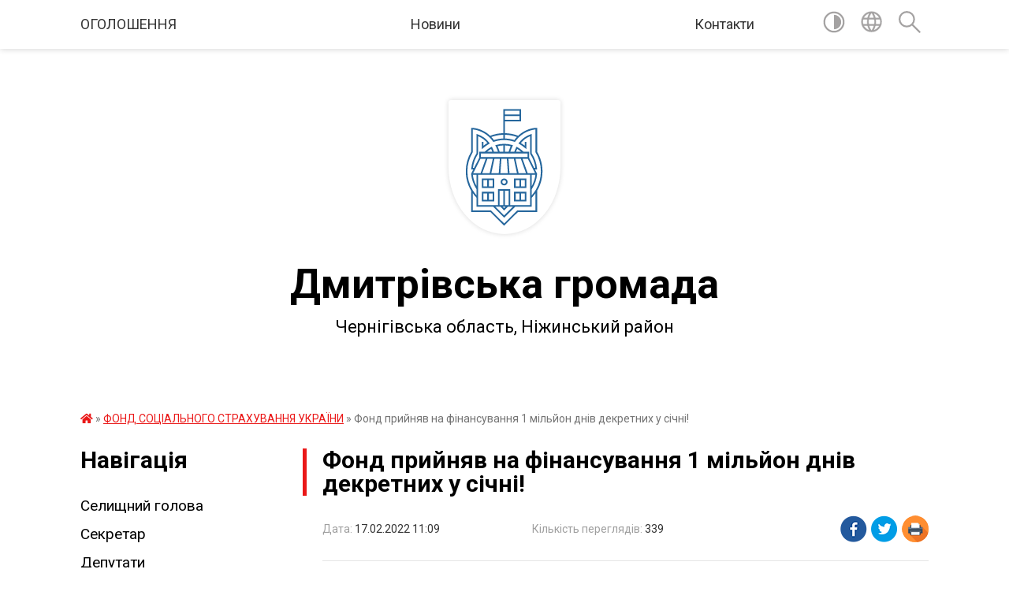

--- FILE ---
content_type: text/html; charset=UTF-8
request_url: https://dmytrivska-gromada.gov.ua/news/1645089114/
body_size: 11012
content:
<!DOCTYPE html>
<html lang="uk">
<head>
	<!--[if IE]><meta http-equiv="X-UA-Compatible" content="IE=edge"><![endif]-->
	<meta charset="utf-8">
	<meta name="viewport" content="width=device-width, initial-scale=1">
	<!--[if IE]><script>
		document.createElement('header');
		document.createElement('nav');
		document.createElement('main');
		document.createElement('section');
		document.createElement('article');
		document.createElement('aside');
		document.createElement('footer');
		document.createElement('figure');
		document.createElement('figcaption');
	</script><![endif]-->
	<title>Фонд прийняв на фінансування 1 мільйон днів декретних у січні! | Дмитрівська громада</title>
	<meta name="description" content=". . За підсумками першого місяця 2022 року Фонд соціального страхування України. прийняв на фінансування лікарняні листки, видані у зв&amp;rsquo;язку із вагітністю та пологами,. тривалістю майже один мільйон днів.. Загалом у січні призначено 34">
	<meta name="keywords" content="04412395, Фонд, прийняв, на, фінансування, 1, мільйон, днів, декретних, у, січні!, |, Дмитрівська, громада">

	
		<meta property="og:image" content="https://rada.info/upload/users_files/04412395/d10b538473e78aff7ac8797cd354a4a9.jpg">
	<meta property="og:image:width" content="299">
	<meta property="og:image:height" content="168">
			<meta property="og:title" content="Фонд прийняв на фінансування 1 мільйон днів декретних у січні!">
				<meta property="og:type" content="article">
	<meta property="og:url" content="https://dmytrivska-gromada.gov.ua/news/1645089114/">
		
		<link rel="apple-touch-icon" sizes="57x57" href="https://gromada.org.ua/apple-icon-57x57.png">
	<link rel="apple-touch-icon" sizes="60x60" href="https://gromada.org.ua/apple-icon-60x60.png">
	<link rel="apple-touch-icon" sizes="72x72" href="https://gromada.org.ua/apple-icon-72x72.png">
	<link rel="apple-touch-icon" sizes="76x76" href="https://gromada.org.ua/apple-icon-76x76.png">
	<link rel="apple-touch-icon" sizes="114x114" href="https://gromada.org.ua/apple-icon-114x114.png">
	<link rel="apple-touch-icon" sizes="120x120" href="https://gromada.org.ua/apple-icon-120x120.png">
	<link rel="apple-touch-icon" sizes="144x144" href="https://gromada.org.ua/apple-icon-144x144.png">
	<link rel="apple-touch-icon" sizes="152x152" href="https://gromada.org.ua/apple-icon-152x152.png">
	<link rel="apple-touch-icon" sizes="180x180" href="https://gromada.org.ua/apple-icon-180x180.png">
	<link rel="icon" type="image/png" sizes="192x192"  href="https://gromada.org.ua/android-icon-192x192.png">
	<link rel="icon" type="image/png" sizes="32x32" href="https://gromada.org.ua/favicon-32x32.png">
	<link rel="icon" type="image/png" sizes="96x96" href="https://gromada.org.ua/favicon-96x96.png">
	<link rel="icon" type="image/png" sizes="16x16" href="https://gromada.org.ua/favicon-16x16.png">
	<link rel="manifest" href="https://gromada.org.ua/manifest.json">
	<meta name="msapplication-TileColor" content="#ffffff">
	<meta name="msapplication-TileImage" content="https://gromada.org.ua/ms-icon-144x144.png">
	<meta name="theme-color" content="#ffffff">
	
	
		<meta name="robots" content="">
	
	<link href="https://fonts.googleapis.com/css?family=Merriweather:400i,700|Roboto:400,400i,700,700i&amp;subset=cyrillic-ext" rel="stylesheet">

    <link rel="preload" href="https://cdnjs.cloudflare.com/ajax/libs/font-awesome/5.9.0/css/all.min.css" as="style">
	<link rel="stylesheet" href="https://cdnjs.cloudflare.com/ajax/libs/font-awesome/5.9.0/css/all.min.css" integrity="sha512-q3eWabyZPc1XTCmF+8/LuE1ozpg5xxn7iO89yfSOd5/oKvyqLngoNGsx8jq92Y8eXJ/IRxQbEC+FGSYxtk2oiw==" crossorigin="anonymous" referrerpolicy="no-referrer" />
	
    <link rel="preload" href="//gromada.org.ua/themes/red/css/styles_vip.css?v=2.3" as="style">
	<link rel="stylesheet" href="//gromada.org.ua/themes/red/css/styles_vip.css?v=2.3">
	<link rel="stylesheet" href="//gromada.org.ua/themes/red/css/104281/theme_vip.css?v=1768547250">
	
		<!--[if lt IE 9]>
	<script src="https://oss.maxcdn.com/html5shiv/3.7.2/html5shiv.min.js"></script>
	<script src="https://oss.maxcdn.com/respond/1.4.2/respond.min.js"></script>
	<![endif]-->
	<!--[if gte IE 9]>
	<style type="text/css">
		.gradient { filter: none; }
	</style>
	<![endif]-->

</head>
<body class="">

	<a href="#top_menu" class="skip-link link" aria-label="Перейти до головного меню (Alt+1)" accesskey="1">Перейти до головного меню (Alt+1)</a>
	<a href="#left_menu" class="skip-link link" aria-label="Перейти до бічного меню (Alt+2)" accesskey="2">Перейти до бічного меню (Alt+2)</a>
    <a href="#main_content" class="skip-link link" aria-label="Перейти до головного вмісту (Alt+3)" accesskey="3">Перейти до текстового вмісту (Alt+3)</a>




	
	<section class="top_nav">
		<div class="wrap">
			<div class="row">
				<div class="grid-80">
					<nav class="main_menu" id="top_menu">
						<ul>
														<li class="">
								<a href="https://dmytrivska-gromada.gov.ua/main/">ОГОЛОШЕННЯ</a>
																							</li>
														<li class="">
								<a href="https://dmytrivska-gromada.gov.ua/news/">Новини</a>
																							</li>
														<li class="">
								<a href="https://dmytrivska-gromada.gov.ua/feedback/">Контакти</a>
																							</li>
													</ul>
					</nav>
					&nbsp;
					<button class="menu-button" id="open-button"><i class="fas fa-bars"></i> Меню сайту</button>
				</div>
				<div class="grid-20">
					<nav class="special_menu">
						<ul>
															<li class="alt_link"><a href="#" title="Версія для людей з вадами зору" onclick="return set_special('d48a3900592d06002d6abe79f8fcbe14304a4617');"><img class="svg ico" src="//gromada.org.ua/themes/red/img/ico/contrast_ico.svg"></a></li>
								<li class="translate_link"><a href="#" class="show_translate" title="Показати перекладач"><img class="svg ico" src="//gromada.org.ua/themes/red/img/ico/world_ico.svg"></a></li>
								<li><a href="#" class="show_search" title="Показати поле пошуку"><img class="svg ico" src="//gromada.org.ua/themes/red/img/ico/search_ico.svg"></a></li>
													</ul>
					</nav>
					<form action="https://dmytrivska-gromada.gov.ua/search/" class="search_form">
						<input type="text" name="q" value="" placeholder="Пошук..." aria-label="Введіть пошукову фразу" required>
						<button type="submit" name="search" value="y" aria-label="Здійснити пошук"><i class="fa fa-search"></i></button>
					</form>
					<div class="translate_block">
						<div id="google_translate_element"></div>
					</div>
				</div>
				<div class="clearfix"></div>
			</div>
		</div>
	</section>

	<div class="wrap2">
		<header>
			<div class="wrap">
				<div class="logo">
					<a href="https://dmytrivska-gromada.gov.ua/" id="logo" class="form_1">
						<img class="svg" src="//gromada.org.ua/themes/red/img/logo.svg" alt="Дмитрівська - ">
					</a>
				</div>
				<div class="title">
					<div class="slogan_1">Дмитрівська громада</div><br>
					<div class="slogan_2">Чернігівська область, Ніжинський район </div>
				</div>
			</div>
		</header>
	</div>

	<div class="wrap">
				
		<section class="bread_crumbs">
		<div xmlns:v="http://rdf.data-vocabulary.org/#"><a href="https://dmytrivska-gromada.gov.ua/" title="Головна сторінка"><i class="fas fa-home"></i></a> &raquo; <a href="https://dmytrivska-gromada.gov.ua/fond-socialnogo-strahuvannya-ukraini-09-53-34-26-02-2021/" aria-current="page">ФОНД СОЦІАЛЬНОГО СТРАХУВАННЯ УКРАЇНИ</a>  &raquo; <span>Фонд прийняв на фінансування 1 мільйон днів декретних у січні!</span></div>
	</section>
	
	<section class="center_block">
		<div class="row">
			<div class="grid-25 fr">
				<aside>
				
									
					<div class="sidebar_title" id="left_menu">Навігація</div>
					
					<nav class="sidebar_menu">
						<ul>
														<li class="">
								<a href="https://dmytrivska-gromada.gov.ua/silskij-golova-00-55-34-20-01-2021/">Селищний голова</a>
																							</li>
														<li class="">
								<a href="https://dmytrivska-gromada.gov.ua/sekretar-01-06-44-20-01-2021/">Секретар</a>
																							</li>
														<li class="">
								<a href="https://dmytrivska-gromada.gov.ua/deputati-00-54-59-20-01-2021/">Депутати</a>
																							</li>
														<li class="">
								<a href="https://dmytrivska-gromada.gov.ua/vikonavchij-komitet-11-19-05-22-01-2021/">Виконавчий комітет</a>
																							</li>
														<li class="">
								<a href="https://dmytrivska-gromada.gov.ua/photo/">Фотогалерея</a>
																							</li>
														<li class="">
								<a href="https://dmytrivska-gromada.gov.ua/docs/">ОФІЦІЙНІ ДОКУМЕНТИ</a>
																							</li>
														<li class=" has-sub">
								<a href="https://dmytrivska-gromada.gov.ua/dms-informue-15-42-32-04-02-2021/">МІГРАЦІЙНА СЛУЖБА ПОВІДОМЛЯЄ</a>
																<button onclick="return show_next_level(this);" aria-label="Показати підменю"></button>
																								<ul>
																		<li class="">
										<a href="https://dmytrivska-gromada.gov.ua/grafik-roboti-11-27-13-07-09-2021/">Графік роботи!</a>
																													</li>
																		<li class="">
										<a href="https://dmytrivska-gromada.gov.ua/adresa-ta-kontaktni-dani-11-30-00-07-09-2021/">Адреса та контактні дані</a>
																													</li>
																		<li class="">
										<a href="https://dmytrivska-gromada.gov.ua/poslugi-11-35-55-07-09-2021/">Послуги!</a>
																													</li>
																										</ul>
															</li>
														<li class="">
								<a href="https://dmytrivska-gromada.gov.ua/ogoloshennya-15-06-59-24-01-2021/">ОГОЛОШЕННЯ!!!</a>
																							</li>
														<li class="active">
								<a href="https://dmytrivska-gromada.gov.ua/fond-socialnogo-strahuvannya-ukraini-09-53-34-26-02-2021/">ФОНД СОЦІАЛЬНОГО СТРАХУВАННЯ УКРАЇНИ</a>
																							</li>
														<li class="">
								<a href="https://dmytrivska-gromada.gov.ua/sluzhba-poryatunku-101-informue-ta-zasterigae-09-54-19-26-02-2021/">СЛУЖБА ПОРЯТУНКУ 101 ІНФОРМУЄ</a>
																							</li>
														<li class="">
								<a href="https://dmytrivska-gromada.gov.ua/centr-probacii-informue-10-48-30-26-02-2021/">ЦЕНТР ПРОБАЦІЇ ІНФОРМУЄ</a>
																							</li>
														<li class="">
								<a href="https://dmytrivska-gromada.gov.ua/centr-zajnyatosti-11-12-15-26-02-2021/">ЦЕНТР ЗАЙНЯТОСТІ</a>
																							</li>
														<li class="">
								<a href="https://dmytrivska-gromada.gov.ua/bahmacke-bjuro-pravovoi-dopomogi-09-18-43-02-04-2021/">БАХМАЦЬКЕ БЮРО ПРАВОВОЇ ДОПОМОГИ</a>
																							</li>
														<li class=" has-sub">
								<a href="https://dmytrivska-gromada.gov.ua/viddil-nadannya-socialnih-poslug-12-04-28-30-11-2021/">ВІДДІЛ НАДАННЯ СОЦІАЛЬНИХ ПОСЛУГ</a>
																<button onclick="return show_next_level(this);" aria-label="Показати підменю"></button>
																								<ul>
																		<li class="">
										<a href="https://dmytrivska-gromada.gov.ua/kontakti-vidpovidalnoi-osobi-12-10-51-30-11-2021/">Контакти відповідальної особи</a>
																													</li>
																		<li class="">
										<a href="https://dmytrivska-gromada.gov.ua/informacijni-kartki-09-04-01-01-12-2021/">Інформаційні картки</a>
																													</li>
																		<li class="">
										<a href="https://dmytrivska-gromada.gov.ua/fahivci-z-socialnoi-roboti-09-09-09-01-12-2021/">Фахівці з соціальної роботи.</a>
																													</li>
																		<li class="">
										<a href="https://dmytrivska-gromada.gov.ua/genderna-rivnist-12-43-48-15-04-2025/">ГЕНДЕРНА РІВНІСТЬ</a>
																													</li>
																										</ul>
															</li>
														<li class="">
								<a href="https://dmytrivska-gromada.gov.ua/teritorialna-oborona-dmitrivskoi-tg-15-23-22-03-02-2022/">Територіальна оборона Дмитрівської ТГ</a>
																							</li>
														<li class=" has-sub">
								<a href="https://dmytrivska-gromada.gov.ua/protidiya-domashnomu-nasilstvu-15-35-48-29-11-2021/">ПРОТИДІЯ ДОМАШНЬОМУ НАСИЛЬСТВУ!</a>
																<button onclick="return show_next_level(this);" aria-label="Показати підменю"></button>
																								<ul>
																		<li class="">
										<a href="https://dmytrivska-gromada.gov.ua/kontakti-vidpovidalnoi-osobi-15-54-23-29-11-2021/">Контакти відповідальної особи</a>
																													</li>
																										</ul>
															</li>
														<li class=" has-sub">
								<a href="https://dmytrivska-gromada.gov.ua/regulyatorna-politika-09-57-26-15-07-2022/">РЕГУЛЯТОРНА ПОЛІТИКА</a>
																<button onclick="return show_next_level(this);" aria-label="Показати підменю"></button>
																								<ul>
																		<li class=" has-sub">
										<a href="https://dmytrivska-gromada.gov.ua/regulyatorni-akti-10-05-57-15-07-2022/">Регуляторні акти</a>
																				<button onclick="return show_next_level(this);" aria-label="Показати підменю"></button>
																														<ul>
																						<li><a href="https://dmytrivska-gromada.gov.ua/№1-10-06-40-15-07-2022/">№1</a></li>
																						<li><a href="https://dmytrivska-gromada.gov.ua/№2-10-44-40-15-07-2022/">№2</a></li>
																																</ul>
																			</li>
																										</ul>
															</li>
														<li class=" has-sub">
								<a href="https://dmytrivska-gromada.gov.ua/kultura-i-sport-dmitrivskoi-gromadi-08-23-32-10-12-2021/">ВІДДІЛ КУЛЬТУРИ, СІМ'Ї, МОЛОДІ ТА СПОРТУ  ДМИТРІВСЬКОЇ ГРОМАДИ</a>
																<button onclick="return show_next_level(this);" aria-label="Показати підменю"></button>
																								<ul>
																		<li class="">
										<a href="https://dmytrivska-gromada.gov.ua/viddil-kulturi-molodi-ta-sportu-08-34-14-10-12-2021/">Відділ культури, молоді та спорту</a>
																													</li>
																		<li class="">
										<a href="https://dmytrivska-gromada.gov.ua/budinki-kulturi-dmitrivskoi-gromadi-08-37-45-10-12-2021/">Будинки культури дмитрівської громади</a>
																													</li>
																		<li class="">
										<a href="https://dmytrivska-gromada.gov.ua/bibliotechni-ustanovi-dmitrivskoi-gromadi-08-49-02-10-12-2021/">Бібліотечні установи Дмитрівської громади</a>
																													</li>
																										</ul>
															</li>
														<li class=" has-sub">
								<a href="https://dmytrivska-gromada.gov.ua/informue-cnap-11-09-28-20-07-2021/">ЦНАП</a>
																<button onclick="return show_next_level(this);" aria-label="Показати підменю"></button>
																								<ul>
																		<li class="">
										<a href="https://dmytrivska-gromada.gov.ua/grafik-roboti-cnapu-14-32-56-26-07-2021/">Графік роботи ЦНАПу</a>
																													</li>
																		<li class="">
										<a href="https://dmytrivska-gromada.gov.ua/perelik-poslug-14-37-06-26-07-2021/">Перелік послуг</a>
																													</li>
																		<li class="">
										<a href="https://dmytrivska-gromada.gov.ua/adresa-ta-kontaktni-dani-14-59-10-26-07-2021/">Адреса та контактні дані</a>
																													</li>
																		<li class="">
										<a href="https://dmytrivska-gromada.gov.ua/informacijni-kartki-15-22-25-26-07-2021/">Інформаційні картки</a>
																													</li>
																										</ul>
															</li>
														<li class=" has-sub">
								<a href="https://dmytrivska-gromada.gov.ua/regulyatorna-diyalnist-16-32-24-15-09-2021/">РЕГУЛЯТОРНА ДІЯЛЬНІСТЬ</a>
																<button onclick="return show_next_level(this);" aria-label="Показати підменю"></button>
																								<ul>
																		<li class="">
										<a href="https://dmytrivska-gromada.gov.ua/dijuchi-16-32-57-15-09-2021/">Діючі</a>
																													</li>
																		<li class="">
										<a href="https://dmytrivska-gromada.gov.ua/proekti-16-33-25-15-09-2021/">Проекти</a>
																													</li>
																		<li class="">
										<a href="https://dmytrivska-gromada.gov.ua/plani-16-33-49-15-09-2021/">Плани</a>
																													</li>
																										</ul>
															</li>
														<li class="">
								<a href="https://dmytrivska-gromada.gov.ua/video-16-16-30-08-10-2021/">ВІДЕО</a>
																							</li>
														<li class="">
								<a href="https://dmytrivska-gromada.gov.ua/derzhspozhivsluzhba-informue-16-06-36-24-09-2021/">ДЕРЖСПОЖИВСЛУЖБА ІНФОРМУЄ</a>
																							</li>
														<li class="">
								<a href="https://dmytrivska-gromada.gov.ua/novini-pensijnogo-fondu-14-23-15-24-05-2021/">НОВИНИ ПЕНСІЙНОГО ФОНДУ</a>
																							</li>
														<li class="">
								<a href="https://dmytrivska-gromada.gov.ua/sluzhba-u-spravah-ditej-dmitrivskoi-selischnoi-radi-08-22-41-27-07-2021/">СЛУЖБА У СПРАВАХ ДІТЕЙ</a>
																							</li>
														<li class="">
								<a href="https://dmytrivska-gromada.gov.ua/blagodijna-dopomoga-14-51-33-28-06-2023/">БЛАГОДІЙНА ДОПОМОГА</a>
																							</li>
														<li class=" has-sub">
								<a href="https://dmytrivska-gromada.gov.ua/bezbarernist-15-02-20-14-02-2025/">БЕЗБАР'ЄРНІСТЬ</a>
																<button onclick="return show_next_level(this);" aria-label="Показати підменю"></button>
																								<ul>
																		<li class="">
										<a href="https://dmytrivska-gromada.gov.ua/bezbarernij-prostir-dmitrivskoi-selischnoi-tg-15-03-45-14-02-2025/">Безбар'єрний простір Дмитрівської селищної ТГ</a>
																													</li>
																		<li class="">
										<a href="https://dmytrivska-gromada.gov.ua/protokoli-zasidannya-radi-bezbarernosti-15-11-47-14-02-2025/">Протоколи засідання ради безбар'єрності</a>
																													</li>
																										</ul>
															</li>
														<li class=" has-sub">
								<a href="https://dmytrivska-gromada.gov.ua/veteranska-politika-15-44-09-14-02-2025/">ВЕТЕРАНСЬКА ПОЛІТИКА</a>
																<button onclick="return show_next_level(this);" aria-label="Показати підменю"></button>
																								<ul>
																		<li class="">
										<a href="https://dmytrivska-gromada.gov.ua/programa-socialnoi-pidtrimki-uchasnikiv-bojovih-dij-uchasnikiv-revoljucii-gidnosti-ta-chleniv-ih-simej-gromadyan-yaki-postrazhdali-vnaslidok-10-46-24-13-03-2025/">Діюча програма підтримки військовослужбовців, ветеранів війни, членів родин загиблих Захисників і Захисниць України та безвісти зниклих.</a>
																													</li>
																										</ul>
															</li>
														<li class="">
								<a href="https://dmytrivska-gromada.gov.ua/povidomna-reestraciya-kolektivnih-dogovoriv-ta-galuzevih-ugod-14-14-37-02-09-2024/">Повідомна реєстрація колективних договорів та галузевих угод</a>
																							</li>
														<li class="">
								<a href="https://dmytrivska-gromada.gov.ua/gromadskij-prostir-ednist-pokolin-08-24-54-17-02-2025/">ГРОМАДСЬКИЙ ПРОСТІР «ЄДНІСТЬ ПОКОЛІНЬ»</a>
																							</li>
														<li class="">
								<a href="https://dmytrivska-gromada.gov.ua/viddil-osviti-dmitrivskoi-selischnoi-radi-10-59-52-11-10-2023/">ВІДДІЛ ОСВІТИ ДМИТРІВСЬКОЇ СЕЛИЩНОЇ РАДИ</a>
																							</li>
														<li class="">
								<a href="https://dmytrivska-gromada.gov.ua/obgruntuvannya-07-58-45-18-03-2025/">Обґрунтування</a>
																							</li>
														<li class="">
								<a href="https://dmytrivska-gromada.gov.ua/derzhavna-podatkova-sluzhba-povidomlyae-08-06-16-16-08-2023/">ПОДАТКОВІ НОВИНИ</a>
																							</li>
													</ul>
						
												
					</nav>

											<div class="sidebar_title">Публічні закупівлі</div>	
<div class="petition_block">

		<p><a href="https://dmytrivska-gromada.gov.ua/prozorro/" title="Публічні закупівлі Прозорро"><img src="//gromada.org.ua/themes/red/img/prozorro_logo.png?v=2025" alt="Prozorro"></a></p>
	
		<p><a href="https://dmytrivska-gromada.gov.ua/openbudget/" title="Відкритий бюджет"><img src="//gromada.org.ua/themes/red/img/openbudget_logo.png?v=2025" alt="OpenBudget"></a></p>
	
	
</div>									
											<div class="sidebar_title">Особистий кабінет користувача</div>

<div class="petition_block">

		<div class="alert alert-warning">
		Ви не авторизовані. Для того, щоб мати змогу створювати або підтримувати петиції<br>
		<a href="#auth_petition" class="open-popup add_petition btn btn-yellow btn-small btn-block" style="margin-top: 10px;"><i class="fa fa-user"></i> авторизуйтесь</a>
	</div>
		
			<h2 style="margin: 30px 0;">Система петицій</h2>
		
					<div class="none_petition">Немає петицій, за які можна голосувати</div>
						
		
	
</div>
					
											<div class="sidebar_title">Черга в садочок</div>
						<div class="records_block">
							<p><a href="https://dmytrivska-gromada.gov.ua/queue/" class="btn btn-large btn-block btn-yellow"><i class="fas fa-child"></i> Подати документи</a></p>
							<p><a href="https://dmytrivska-gromada.gov.ua/queue_search/" class="btn btn-small btn-grey"><i class="fas fa-search"></i> Перевірити стан заявки</a></p>
						</div>
					
					
											<div class="sidebar_title">Звернення до посадовця</div>

<div class="appeals_block">

	
				
				<p class="center appeal_cabinet"><a href="#auth_person" class="alert-link open-popup"><i class="fas fa-unlock-alt"></i> Кабінет посадової особи</a></p>
			
	
</div>					
										<div id="banner_block">

						
						<div class="clearfix"></div>

						
						<div class="clearfix"></div>

					</div>
				
				</aside>
			</div>
			<div class="grid-75">

				<main id="main_content">

																		<h1>Фонд прийняв на фінансування 1 мільйон днів декретних у січні!</h1>


<div class="row ">
	<div class="grid-30 one_news_date">
		Дата: <span>17.02.2022 11:09</span>
	</div>
	<div class="grid-30 one_news_count">
		Кількість переглядів: <span>339</span>
	</div>
		<div class="grid-30 one_news_socials">
		<button class="social_share" data-type="fb"><img src="//gromada.org.ua/themes/red/img/share/fb.png"></button>
		<button class="social_share" data-type="tw"><img src="//gromada.org.ua/themes/red/img/share/tw.png"></button>
		<button class="print_btn" onclick="window.print();"><img src="//gromada.org.ua/themes/red/img/share/print.png"></button>
	</div>
		<div class="clearfix"></div>
</div>

<hr>

<p><img alt="Фото без опису"  alt="" src="https://rada.info/upload/users_files/04412395/d10b538473e78aff7ac8797cd354a4a9.jpg" style="width: 299px; height: 168px;" /></p>

<p><strong>За підсумками першого місяця 2022 року Фонд соціального страхування України<br />
прийняв на фінансування лікарняні листки, видані у зв&rsquo;язку із вагітністю та пологами,<br />
тривалістю майже один мільйон днів.</strong><br />
Загалом у січні призначено 348,7 млн гривень декретних виплат за кошти Фонду для<br />
понад дев&rsquo;яти тисяч працюючих жінок.<br />
Дата фінансування декретної допомоги прямо залежить від дати подання<br />
роботодавцем заяви-розрахунку на виплату коштів працівнику як для паперових, так і для е-<br />
лікарняних. Слідкувати за станом надання матеріального забезпечення застраховані особи<br />
можуть онлайн у телеграм-каналі Фонду .<br />
Нагадаємо, ФССУ фінансує зазначену допомогу для всіх працюючих жінок за кожен<br />
день перебування у відпустці по вагітності та пологах. У загальних випадках її тривалість<br />
складає 126 календарних днів (70 днів до передбачуваного дня пологів і 56 днів після<br />
пологів). Жінкам, віднесеним до 1-3 категорій осіб, які постраждали внаслідок<br />
Чорнобильської катастрофи, листок непрацездатності видається з 27 тижнів вагітності<br />
терміном 180 календарних днів.<br />
Розмір виплат по вагітності та пологах не залежить від тривалості страхового стажу<br />
жінки та фінансуються ФССУ у розмірі 100% середньої заробітної плати застрахованої<br />
особи. Виключенням є застраховані особи, які в останній рік не знаходились у трудових<br />
відносинах і працевлаштувались менш ніж за півроку до виходу в декретну відпустку. Для<br />
них розмір допомоги розраховується, виходячи з нарахованої заробітної плати (доходу), з<br />
якої сплачуються страхові внески, але не більше за розмір допомоги, обчислений із<br />
двократного розміру мінімальної заробітної плати.<br />
Додатково до основного може видаватись листок непрацездатності тривалістю 14<br />
календарних днів, який також підлягає оплаті за рахунок коштів Фонду. Такий листок<br />
непрацездатності видається в разі передчасних або багатоплідних пологів, виникнення<br />
ускладнень під час пологів або в післяпологовому періоді.</p>

<p>Пресслужба виконавчої дирекції<br />
Фонду соціального страхування України</p>
<div class="clearfix"></div>

<hr>



<p><a href="https://dmytrivska-gromada.gov.ua/fond-socialnogo-strahuvannya-ukraini-09-53-34-26-02-2021/" class="btn btn-grey">&laquo; повернутися</a></p>											
				</main>
				
			</div>
			<div class="clearfix"></div>
		</div>
	</section>

	<footer>

		<div class="other_projects">
			<a href="https://gromada.org.ua/" target="_blank" rel="nofollow"><img src="https://rada.info/upload/footer_banner/b_gromada_new.png" alt="Веб-сайти для громад України - GROMADA.ORG.UA"></a>
			<a href="https://rda.org.ua/" target="_blank" rel="nofollow"><img src="https://rada.info/upload/footer_banner/b_rda_new.png" alt="Веб-сайти для районних державних адміністрацій України - RDA.ORG.UA"></a>
			<a href="https://rayrada.org.ua/" target="_blank" rel="nofollow"><img src="https://rada.info/upload/footer_banner/b_rayrada_new.png" alt="Веб-сайти для районних рад України - RAYRADA.ORG.UA"></a>
			<a href="https://osv.org.ua/" target="_blank" rel="nofollow"><img src="https://rada.info/upload/footer_banner/b_osvita_new.png?v=1" alt="Веб-сайти для відділів освіти та освітніх закладів - OSV.ORG.UA"></a>
			<a href="https://gromada.online/" target="_blank" rel="nofollow"><img src="https://rada.info/upload/footer_banner/b_other_new.png" alt="Розробка офіційних сайтів державним організаціям"></a>
		</div>
		
		<div class="row">
			<div class="grid-40 socials">
				<p>
					<a href="https://gromada.org.ua/rss/104281/" rel="nofollow" target="_blank" title="RSS-стрічка новин"><i class="fas fa-rss"></i></a>
										<a href="https://dmytrivska-gromada.gov.ua/feedback/#chat_bot" title="Інформаційні чат-боти громади"><i class="fas fa-robot"></i></a>
										<i class="fab fa-twitter"></i>					<i class="fab fa-instagram"></i>					<a href="https://www.facebook.com/groups/724794591516161" rel="nofollow" target="_blank" title="Ми у Фейсбук"><i class="fab fa-facebook-f"></i></a>					<i class="fab fa-youtube"></i>					<i class="fab fa-telegram"></i>					<a href="https://dmytrivska-gromada.gov.ua/sitemap/" title="Мапа сайту"><i class="fas fa-sitemap"></i></a>
				</p>
				<p class="copyright">Дмитрівська громада - 2021-2026 &copy; Весь контент доступний за ліцензією <a href="https://creativecommons.org/licenses/by/4.0/deed.uk" target="_blank" rel="nofollow">Creative Commons Attribution 4.0 International License</a>, якщо не зазначено інше.</p>
			</div>
			<div class="grid-20 developers">
				<a href="https://vlada.ua/" rel="nofollow" target="_blank" title="Розроблено на платформі Vlada.UA"><img src="//gromada.org.ua/themes/red/img/vlada_online.svg?v=ua" class="svg"></a><br>
				<span>офіційні сайти &laquo;під ключ&raquo;</span><br>
				для органів державної влади
			</div>
			<div class="grid-40 admin_auth_block">
								<p><a href="#auth_block" class="open-popup" title="Форма авторизації в адмін-панель сайту"><i class="fa fa-lock"></i></a></p>
				<p class="sec"><a href="#auth_block" class="open-popup">Вхід для адміністратора</a></p>
							</div>
			<div class="clearfix"></div>
		</div>

	</footer>

	</div>

		
	




<script type="text/javascript" src="//gromada.org.ua/themes/red/js/jquery-3.6.0.min.js"></script>
<script type="text/javascript" src="//gromada.org.ua/themes/red/js/jquery-migrate-3.3.2.min.js"></script>
<script type="text/javascript" src="//gromada.org.ua/themes/red/js/flickity.pkgd.min.js"></script>
<script type="text/javascript" src="//gromada.org.ua/themes/red/js/flickity-imagesloaded.js"></script>
<script type="text/javascript">
	$(document).ready(function(){
		$(".main-carousel .carousel-cell.not_first").css("display", "block");
	});
</script>
<script type="text/javascript" src="//gromada.org.ua/themes/red/js/icheck.min.js"></script>
<script type="text/javascript" src="//gromada.org.ua/themes/red/js/superfish.min.js?v=2"></script>



<script type="text/javascript" src="//gromada.org.ua/themes/red/js/functions_unpack.js?v=2.32"></script>
<script type="text/javascript" src="//gromada.org.ua/themes/red/js/hoverIntent.js"></script>
<script type="text/javascript" src="//gromada.org.ua/themes/red/js/jquery.magnific-popup.min.js"></script>
<script type="text/javascript" src="//gromada.org.ua/themes/red/js/jquery.mask.min.js"></script>


	

<script type="text/javascript" src="//translate.google.com/translate_a/element.js?cb=googleTranslateElementInit"></script>
<script type="text/javascript">
	function googleTranslateElementInit() {
		new google.translate.TranslateElement({
			pageLanguage: 'uk',
			includedLanguages: 'de,en,es,fr,pl,hu,bg,ro,da,lt',
			layout: google.translate.TranslateElement.InlineLayout.SIMPLE,
			gaTrack: true,
			gaId: 'UA-71656986-1'
		}, 'google_translate_element');
	}
</script>

<script>
  (function(i,s,o,g,r,a,m){i["GoogleAnalyticsObject"]=r;i[r]=i[r]||function(){
  (i[r].q=i[r].q||[]).push(arguments)},i[r].l=1*new Date();a=s.createElement(o),
  m=s.getElementsByTagName(o)[0];a.async=1;a.src=g;m.parentNode.insertBefore(a,m)
  })(window,document,"script","//www.google-analytics.com/analytics.js","ga");

  ga("create", "UA-71656986-1", "auto");
  ga("send", "pageview");

</script>

<script async
src="https://www.googletagmanager.com/gtag/js?id=UA-71656986-2"></script>
<script>
   window.dataLayer = window.dataLayer || [];
   function gtag(){dataLayer.push(arguments);}
   gtag("js", new Date());

   gtag("config", "UA-71656986-2");
</script>




<div style="display: none;">
								<div id="get_gromada_ban" class="dialog-popup s">

	<div class="logo"><img src="//gromada.org.ua/themes/red/img/logo.svg" class="svg"></div>
    <h4>Код для вставки на сайт</h4>
	
    <div class="form-group">
        <img src="//gromada.org.ua/gromada_orgua_88x31.png">
    </div>
    <div class="form-group">
        <textarea id="informer_area" class="form-control"><a href="https://gromada.org.ua/" target="_blank"><img src="https://gromada.org.ua/gromada_orgua_88x31.png" alt="Gromada.org.ua - веб сайти діючих громад України" /></a></textarea>
    </div>
	
</div>			<div id="auth_block" class="dialog-popup s">

	<div class="logo"><img src="//gromada.org.ua/themes/red/img/logo.svg" class="svg"></div>
    <h4>Вхід для адміністратора</h4>
    <form action="//gromada.org.ua/n/actions/" method="post">

		
        
        <div class="form-group">
            <label class="control-label" for="login">Логін: <span>*</span></label>
            <input type="text" class="form-control" name="login" id="login" value="" required>
        </div>
        <div class="form-group">
            <label class="control-label" for="password">Пароль: <span>*</span></label>
            <input type="password" class="form-control" name="password" id="password" value="" required>
        </div>
        <div class="form-group center">
            <input type="hidden" name="object_id" value="104281">
			<input type="hidden" name="back_url" value="https://dmytrivska-gromada.gov.ua/news/1645089114/">
			
            <button type="submit" class="btn btn-yellow" name="pAction" value="login_as_admin_temp">Авторизуватись</button>
        </div>

    </form>

</div>


			
						
								<div id="email_voting" class="dialog-popup m">

	<div class="logo"><img src="//gromada.org.ua/themes/red/img/logo.svg" class="svg"></div>
    <h4>Онлайн-опитування: </h4>

    <form action="//gromada.org.ua/n/actions/" method="post" enctype="multipart/form-data">

        <div class="alert alert-warning">
            <strong>Увага!</strong> З метою уникнення фальсифікацій Ви маєте підтвердити свій голос через E-Mail
        </div>

		
        <div class="form-group">
            <label class="control-label" for="voting_email">E-Mail: <span>*</span></label>
            <input type="email" class="form-control" name="email" id="voting_email" value="" required>
        </div>

        <div class="form-group center">
            <input type="hidden" name="answer_id" id="voting_anser_id" value="">
			<input type="hidden" name="back_url" value="https://dmytrivska-gromada.gov.ua/news/1645089114/">
			
            <input type="hidden" name="voting_id" value="">
            <button type="submit" name="pAction" value="get_voting" class="btn btn-yellow">Підтвердити голос</button>  <a href="#" class="btn btn-grey close-popup">Скасувати</a>
        </div>

    </form>

</div>


		<div id="result_voting" class="dialog-popup m">

	<div class="logo"><img src="//gromada.org.ua/themes/red/img/logo.svg" class="svg"></div>
    <h4>Результати опитування</h4>

    <h3 id="voting_title"></h3>

    <canvas id="voting_diagram"></canvas>
    <div id="voting_results"></div>

    <div class="form-group center">
        <a href="#voting" class="open-popup btn btn-yellow"><i class="far fa-list-alt"></i> Всі опитування</a>
    </div>

</div>		
												<div id="voting_confirmed" class="dialog-popup s">

	<div class="logo"><img src="//gromada.org.ua/themes/red/img/logo.svg" class="svg"></div>
    <h4>Дякуємо!</h4>

    <div class="alert alert-success">Ваш голос було зараховано</div>

</div>


		
				<div id="add_appeal" class="dialog-popup m">

	<div class="logo"><img src="//gromada.org.ua/themes/red/img/logo.svg" class="svg"></div>
    <h4>Форма подання електронного звернення</h4>

	
    
    <form action="//gromada.org.ua/n/actions/" method="post" enctype="multipart/form-data">

        <div class="alert alert-info">
            <div class="row">
                <div class="grid-30">
                    <img src="" id="add_appeal_photo">
                </div>
                <div class="grid-70">
                    <div id="add_appeal_title"></div>
                    <div id="add_appeal_posada"></div>
                    <div id="add_appeal_details"></div>
                </div>
                <div class="clearfix"></div>
            </div>
        </div>

        <div class="row">
            <div class="grid-100">
                <div class="form-group">
                    <label for="add_appeal_name" class="control-label">Ваше прізвище, ім'я та по батькові: <span>*</span></label>
                    <input type="text" class="form-control" id="add_appeal_name" name="name" value="" required>
                </div>
            </div>
            <div class="grid-50">
                <div class="form-group">
                    <label for="add_appeal_email" class="control-label">Email: <span>*</span></label>
                    <input type="email" class="form-control" id="add_appeal_email" name="email" value="" required>
                </div>
            </div>
            <div class="grid-50">
                <div class="form-group">
                    <label for="add_appeal_phone" class="control-label">Контактний телефон:</label>
                    <input type="tel" class="form-control" id="add_appeal_phone" name="phone" value="">
                </div>
            </div>
            <div class="grid-100">
                <div class="form-group">
                    <label for="add_appeal_adress" class="control-label">Адреса проживання: <span>*</span></label>
                    <textarea class="form-control" id="add_appeal_adress" name="adress" required></textarea>
                </div>
            </div>
            <div class="clearfix"></div>
        </div>

        <hr>

        <div class="row">
            <div class="grid-100">
                <div class="form-group">
                    <label for="add_appeal_text" class="control-label">Текст звернення: <span>*</span></label>
                    <textarea rows="7" class="form-control" id="add_appeal_text" name="text" required></textarea>
                </div>
            </div>
            <div class="grid-100">
                <div class="form-group">
                    <label>
                        <input type="checkbox" name="public" value="y">
                        Публічне звернення (відображатиметься на сайті)
                    </label>
                </div>
            </div>
            <div class="grid-100">
                <div class="form-group">
                    <label>
                        <input type="checkbox" name="confirmed" value="y" required>
                        надаю згоду на обробку персональних даних
                    </label>
                </div>
            </div>
            <div class="clearfix"></div>
        </div>

        <div class="form-group center">
            <input type="hidden" name="deputat_id" id="add_appeal_id" value="">
			<input type="hidden" name="back_url" value="https://dmytrivska-gromada.gov.ua/news/1645089114/">
			
            <button type="submit" name="pAction" value="add_appeal_from_vip" class="btn btn-yellow">Подати звернення</button>
        </div>

    </form>

</div>


		
										<div id="auth_person" class="dialog-popup s">

	<div class="logo"><img src="//gromada.org.ua/themes/red/img/logo.svg" class="svg"></div>
    <h4>Авторизація в системі електронних звернень</h4>
    <form action="//gromada.org.ua/n/actions/" method="post">

		
        
        <div class="form-group">
            <label class="control-label" for="person_login">Email посадової особи: <span>*</span></label>
            <input type="email" class="form-control" name="person_login" id="person_login" value="" autocomplete="off" required>
        </div>
        <div class="form-group">
            <label class="control-label" for="person_password">Пароль: <span>*</span> <small>(надає адміністратор сайту)</small></label>
            <input type="password" class="form-control" name="person_password" id="person_password" value="" autocomplete="off" required>
        </div>
        <div class="form-group center">
            <input type="hidden" name="object_id" value="104281">
			<input type="hidden" name="back_url" value="https://dmytrivska-gromada.gov.ua/news/1645089114/">
			
            <button type="submit" class="btn btn-yellow" name="pAction" value="login_as_person">Авторизуватись</button>
        </div>

    </form>

</div>


					
							<div id="auth_petition" class="dialog-popup s">

	<div class="logo"><img src="//gromada.org.ua/themes/red/img/logo.svg" class="svg"></div>
    <h4>Авторизація в системі електронних петицій</h4>
    <form action="//gromada.org.ua/n/actions/" method="post">

		
        
        <div class="form-group">
            <input type="email" class="form-control" name="petition_login" id="petition_login" value="" placeholder="Email: *" autocomplete="off" required>
        </div>
        <div class="form-group">
            <input type="password" class="form-control" name="petition_password" id="petition_password" placeholder="Пароль: *" value="" autocomplete="off" required>
        </div>
        <div class="form-group center">
            <input type="hidden" name="gromada_id" value="104281">
			<input type="hidden" name="back_url" value="https://dmytrivska-gromada.gov.ua/news/1645089114/">
			
            <input type="hidden" name="petition_id" value="">
            <button type="submit" class="btn btn-yellow" name="pAction" value="login_as_petition">Авторизуватись</button>
        </div>
					<div class="form-group" style="text-align: center;">
				Забулись пароль? <a class="open-popup" href="#forgot_password">Система відновлення пароля</a>
			</div>
			<div class="form-group" style="text-align: center;">
				Ще не зареєстровані? <a class="open-popup" href="#reg_petition">Реєстрація</a>
			</div>
		
    </form>

</div>


							<div id="reg_petition" class="dialog-popup">

	<div class="logo"><img src="//gromada.org.ua/themes/red/img/logo.svg" class="svg"></div>
    <h4>Реєстрація в системі електронних петицій</h4>
	
	<div class="alert alert-danger">
		<p>Зареєструватись можна буде лише після того, як громада підключить на сайт систему електронної ідентифікації. Наразі очікуємо підключення до ID.gov.ua. Вибачте за тимчасові незручності</p>
	</div>
	
    	
	<p>Вже зареєстровані? <a class="open-popup" href="#auth_petition">Увійти</a></p>

</div>


				<div id="forgot_password" class="dialog-popup s">

	<div class="logo"><img src="//gromada.org.ua/themes/red/img/logo.svg" class="svg"></div>
    <h4>Відновлення забутого пароля</h4>
    <form action="//gromada.org.ua/n/actions/" method="post">

		
        
        <div class="form-group">
            <input type="email" class="form-control" name="forgot_email" value="" placeholder="Email зареєстрованого користувача" required>
        </div>	
		
        <div class="form-group">
			<img id="forgot_img_captcha" src="//gromada.org.ua/upload/pre_captcha.png" onclick="document.getElementById('forgot_img_captcha').src='//gromada.org.ua/libs/securimage/securimage_show.php?'+Math.random();return false;">
		</div>
		
        <div class="form-group">
            <label class="control-label" for="forgot_captcha">Результат арифм. дії: <span>*</span></label>
            <input type="text" class="form-control" name="forgot_captcha" id="forgot_captcha" value="" style="max-width: 120px; margin: 0 auto;" required>
        </div>
        <div class="form-group center">
            <input type="hidden" name="gromada_id" value="104281">
			<input type="hidden" name="captcha_code" id="forgot_captcha_code" value="2ce57ec7ec314e31e793349a3f682f89">
			
            <button type="submit" class="btn btn-yellow" name="pAction" value="forgot_password_from_gromada">Відновити пароль</button>
        </div>
        <div class="form-group center">
			Згадали авторизаційні дані? <a class="open-popup" href="#auth_petition">Авторизуйтесь</a>
		</div>

    </form>

</div>

<script type="text/javascript">
    $(document).ready(function() {
        
		$("#forgot_img_captcha").on("click", function() {
			var captcha_code = $("#forgot_captcha_code").val();
			var current_url = document.location.protocol +"//"+ document.location.hostname + document.location.pathname;
			$("#forgot_img_captcha").attr("src", "https://vlada.ua/ajax/?gAction=get_captcha_code&cc="+captcha_code+"&cu="+current_url+"&"+Math.random());
			return false;
		});
		
		
						
		
    });
</script>									
														
						
																	
	</div>
</body>
</html>